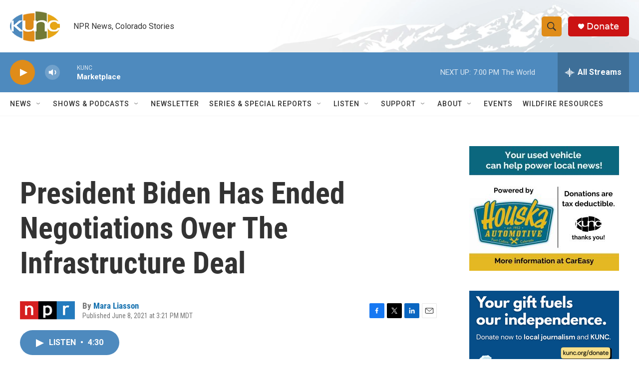

--- FILE ---
content_type: text/html; charset=utf-8
request_url: https://www.google.com/recaptcha/api2/aframe
body_size: 268
content:
<!DOCTYPE HTML><html><head><meta http-equiv="content-type" content="text/html; charset=UTF-8"></head><body><script nonce="SsWfNVBcfqGoLFX8n2hZHQ">/** Anti-fraud and anti-abuse applications only. See google.com/recaptcha */ try{var clients={'sodar':'https://pagead2.googlesyndication.com/pagead/sodar?'};window.addEventListener("message",function(a){try{if(a.source===window.parent){var b=JSON.parse(a.data);var c=clients[b['id']];if(c){var d=document.createElement('img');d.src=c+b['params']+'&rc='+(localStorage.getItem("rc::a")?sessionStorage.getItem("rc::b"):"");window.document.body.appendChild(d);sessionStorage.setItem("rc::e",parseInt(sessionStorage.getItem("rc::e")||0)+1);localStorage.setItem("rc::h",'1768960643342');}}}catch(b){}});window.parent.postMessage("_grecaptcha_ready", "*");}catch(b){}</script></body></html>